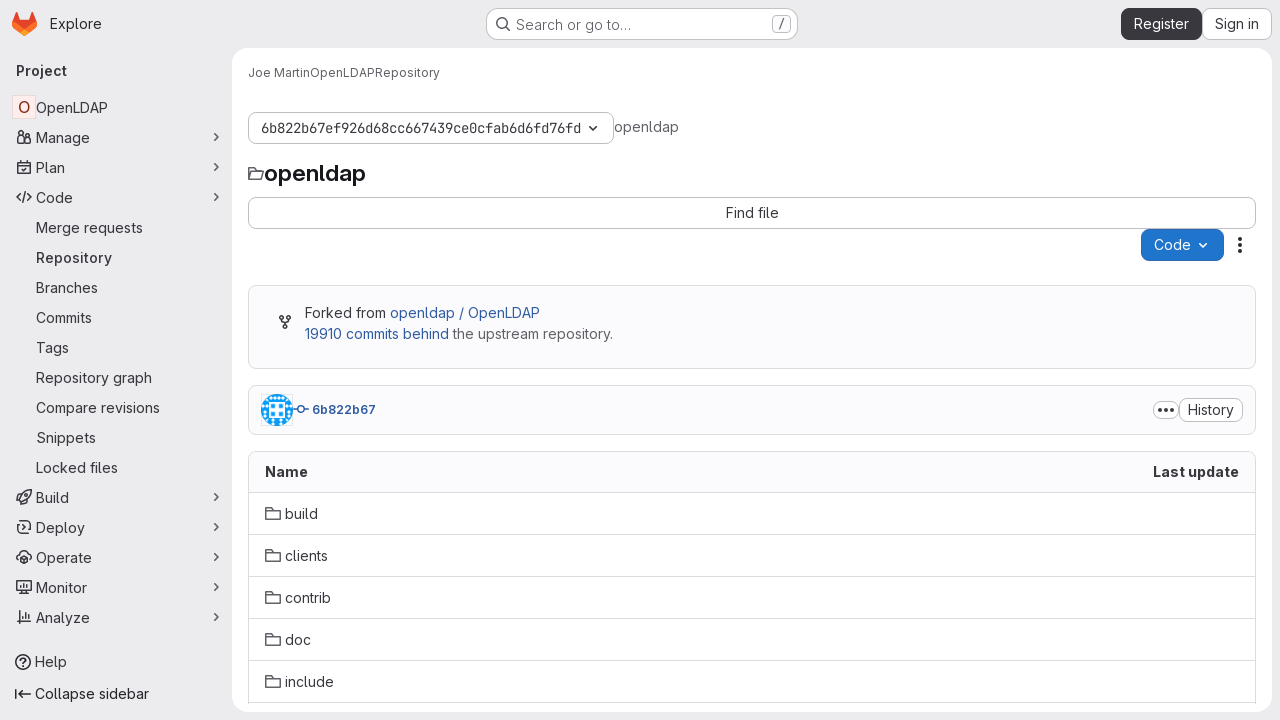

--- FILE ---
content_type: text/javascript; charset=utf-8
request_url: https://git.openldap.org/assets/webpack/commons-pages.groups.epics.index-pages.groups.epics.new-pages.groups.epics.show-pages.groups.issues--02865ef3.5dea839a.chunk.js
body_size: 4601
content:
(this.webpackJsonp=this.webpackJsonp||[]).push([["commons-pages.groups.epics.index-pages.groups.epics.new-pages.groups.epics.show-pages.groups.issues--02865ef3"],{"0a87":function(e,t,n){"use strict";n.d(t,"e",(function(){return a})),n.d(t,"h",(function(){return o})),n.d(t,"f",(function(){return i})),n.d(t,"a",(function(){return c})),n.d(t,"b",(function(){return l})),n.d(t,"j",(function(){return u})),n.d(t,"k",(function(){return d})),n.d(t,"c",(function(){return f})),n.d(t,"g",(function(){return h})),n.d(t,"l",(function(){return m})),n.d(t,"i",(function(){return p})),n.d(t,"d",(function(){return R}));var r=n("GuZl"),s=n("/lV4");const a="REF_TYPE_BRANCHES",o="REF_TYPE_TAGS",i="REF_TYPE_COMMITS",c=Object.freeze([a,o,i]),l="heads",u="tags",d="tag",f="branch",h="ref_type",m="x-total",p=r.i,R=Object.freeze({defaultLabelText:Object(s.a)("default"),dropdownHeader:Object(s.a)("Select Git revision"),searchPlaceholder:Object(s.a)("Search by Git revision"),noResultsWithQuery:Object(s.a)('No matching results for "%{query}"'),noResults:Object(s.a)("No matching results"),branchesErrorMessage:Object(s.a)("An error occurred while fetching branches. Retry the search."),tagsErrorMessage:Object(s.a)("An error occurred while fetching tags. Retry the search."),commitsErrorMessage:Object(s.a)("An error occurred while fetching commits. Retry the search."),selected:Object(s.a)("Selected"),branches:Object(s.a)("Branches"),tags:Object(s.a)("Tags"),commits:Object(s.a)("Commits"),noRefSelected:Object(s.a)("No ref selected"),totalCountLabel:Object(s.i)("TotalRefCountIndicator|1000+")})},HFsG:function(e,t,n){"use strict";n.d(t,"a",(function(){return T}));var r={};n.r(r),n.d(r,"setEnabledRefTypes",(function(){return l})),n.d(r,"setParams",(function(){return u})),n.d(r,"setUseSymbolicRefNames",(function(){return d})),n.d(r,"setProjectId",(function(){return f})),n.d(r,"setSelectedRef",(function(){return h})),n.d(r,"search",(function(){return m})),n.d(r,"searchBranches",(function(){return p})),n.d(r,"searchTags",(function(){return R})),n.d(r,"searchCommits",(function(){return b}));var s={};n.r(s),n.d(s,"isQueryPossiblyASha",(function(){return E})),n.d(s,"isLoading",(function(){return g}));var a=n("ewH8"),o=n("yi8e"),i=n("qPgm"),c=n("0a87");const l=function({commit:e},t){return e("SET_ENABLED_REF_TYPES",t)},u=function({commit:e},t){return e("SET_PARAMS",t)},d=function({commit:e},t){return e("SET_USE_SYMBOLIC_REF_NAMES",t)},f=function({commit:e},t){return e("SET_PROJECT_ID",t)},h=function({commit:e},t){return e("SET_SELECTED_REF",t)},m=function({state:e,dispatch:t,commit:n},r){n("SET_QUERY",r);const s=function(n,r){e.enabledRefTypes.includes(n)&&t(r)};s(c.e,"searchBranches"),s(c.h,"searchTags"),s(c.f,"searchCommits")},p=function({commit:e,state:t}){e("REQUEST_START"),i.b.branches(t.projectId,t.query,t.params).then((function(t){e("RECEIVE_BRANCHES_SUCCESS",t)})).catch((function(t){e("RECEIVE_BRANCHES_ERROR",t)})).finally((function(){e("REQUEST_FINISH")}))},R=function({commit:e,state:t}){e("REQUEST_START"),i.b.tags(t.projectId,t.query).then((function(t){e("RECEIVE_TAGS_SUCCESS",t)})).catch((function(t){e("RECEIVE_TAGS_ERROR",t)})).finally((function(){e("REQUEST_FINISH")}))},b=function({commit:e,state:t,getters:n}){n.isQueryPossiblyASha?(e("REQUEST_START"),i.b.commit(t.projectId,t.query).then((function(t){e("RECEIVE_COMMITS_SUCCESS",t)})).catch((function(t){e("RECEIVE_COMMITS_ERROR",t)})).finally((function(){e("REQUEST_FINISH")}))):e("RESET_COMMIT_MATCHES")},E=function({query:e}){return/^[0-9a-f]{4,40}$/i.test(e)},g=function({requestCount:e}){return e>0};n("3UXl"),n("iyoE");var S=n("NmEs"),_=n("QwBj"),y={SET_ENABLED_REF_TYPES(e,t){e.enabledRefTypes=t},SET_USE_SYMBOLIC_REF_NAMES(e,t){e.useSymbolicRefNames=t},SET_PARAMS(e,t){e.params=t},SET_PROJECT_ID(e,t){e.projectId=t},SET_SELECTED_REF(e,t){e.selectedRef=t},SET_QUERY(e,t){e.query=t},REQUEST_START(e){e.requestCount+=1},REQUEST_FINISH(e){e.requestCount-=1},RECEIVE_BRANCHES_SUCCESS(e,t){e.matches.branches={list:Object(S.f)(t.data).map((function(t){return{name:t.name,value:e.useSymbolicRefNames?"refs/heads/"+t.name:void 0,default:t.default,protected:t.protected}})),totalCount:parseInt(t.headers[c.l],10),error:null}},RECEIVE_BRANCHES_ERROR(e,t){e.matches.branches={list:[],totalCount:0,error:t}},RECEIVE_TAGS_SUCCESS(e,t){e.matches.tags={list:Object(S.f)(t.data).map((function(t){return{name:t.name,value:e.useSymbolicRefNames?"refs/tags/"+t.name:void 0,protected:t.protected}})),totalCount:parseInt(t.headers[c.l],10),error:null}},RECEIVE_TAGS_ERROR(e,t){e.matches.tags={list:[],totalCount:0,error:t}},RECEIVE_COMMITS_SUCCESS(e,t){const n=Object(S.f)(t.data);e.matches.commits={list:[{name:n.shortId,value:n.id,subtitle:n.title}],totalCount:1,error:null}},RECEIVE_COMMITS_ERROR(e,t){var n;e.matches.commits={list:[],totalCount:0,error:(null===(n=t.response)||void 0===n?void 0:n.status)!==_.h?t:null}},RESET_COMMIT_MATCHES(e){e.matches.commits={list:[],totalCount:0,error:null}}};a.default.use(o.b);t.b=function(){return new o.b.Store({actions:r,getters:s,mutations:y,state:{enabledRefTypes:[],projectId:null,query:"",matches:{branches:{list:[],totalCount:0,error:null},tags:{list:[],totalCount:0,error:null},commits:{list:[],totalCount:0,error:null}},selectedRef:null,params:null,requestCount:0}})};const T=function(){return{namespaced:!0,actions:r,getters:s,mutations:y,state:{enabledRefTypes:[],projectId:null,query:"",matches:{branches:{list:[],totalCount:0,error:null},tags:{list:[],totalCount:0,error:null},commits:{list:[],totalCount:0,error:null}},selectedRef:null,params:null,requestCount:0}}}},QwBj:function(e,t,n){"use strict";n.d(t,"a",(function(){return r})),n.d(t,"j",(function(){return s})),n.d(t,"d",(function(){return a})),n.d(t,"b",(function(){return o})),n.d(t,"i",(function(){return i})),n.d(t,"c",(function(){return c})),n.d(t,"n",(function(){return l})),n.d(t,"e",(function(){return u})),n.d(t,"h",(function(){return d})),n.d(t,"f",(function(){return f})),n.d(t,"k",(function(){return h})),n.d(t,"o",(function(){return m})),n.d(t,"m",(function(){return p})),n.d(t,"g",(function(){return R})),n.d(t,"l",(function(){return b})),n.d(t,"p",(function(){return E}));const r=0,s=200,a=201,o=202,i=204,c=400,l=401,u=403,d=404,f=410,h=413,m=422,p=429,R=500,b=503,E=[s,a,o,203,i,205,206,207,208,226]},lOtA:function(e,t,n){"use strict";n("eJ0a");var r=n("P/Kr"),s=n.n(r),a=n("Tmea"),o=n.n(a),i=(n("LdIe"),n("z6RN"),n("PTOk"),n("dHQd"),n("yoDG"),n("KeS/"),n("tWNI"),n("8d6S"),n("VwWG"),n("IYHS"),n("rIA9"),n("MViX"),n("zglm"),n("GDOA"),n("hlbI"),n("a0mT"),n("u3H1"),n("ta8/"),n("IKCR"),n("nmTw"),n("W2kU"),n("58fc"),n("7dtT"),n("Rhav"),n("uhEP"),n("eppl"),n("B++/"),n("47t/"),n("v2fZ"),n("9/Bc")),c=n("d85j"),l=n("93nq"),u=n("zIFf"),d=n("yi8e"),f=n("/lV4"),h=n("yPtd"),m=n("udiD"),p=n("0a87"),R=n("HFsG");n("3UXl"),n("iyoE"),n("UezY"),n("hG7+");function b(e){return e.map((function(e){return{text:e.name,value:e.value||e.name,protected:e.protected,default:e.default}}))}var E={name:"RefSelector",components:{GlBadge:i.a,GlIcon:c.a,GlCollapsibleListbox:l.a,ProtectedBadge:h.a},directives:{GlTooltip:u.a},inheritAttrs:!1,props:{disabled:{type:Boolean,required:!1,default:!1},enabledRefTypes:{type:Array,required:!1,default:function(){return p.a},validator:function(e){return s()(e)&&e.length>0&&e.every((function(e){return p.a.includes(e)}))&&e.length===new Set(e).size}},value:{type:String,required:!1,default:""},queryParams:{type:Object,required:!1,default:function(){}},projectId:{type:String,required:!0},translations:{type:Object,required:!1,default:function(){return{}}},useSymbolicRefNames:{type:Boolean,required:!1,default:!1},state:{type:Boolean,required:!1,default:!0},name:{type:String,required:!1,default:""},toggleButtonClass:{type:[String,Object,Array],required:!1,default:null},defaultBranch:{type:String,required:!1,default:null}},data:()=>({query:""}),computed:{...Object(d.f)({matches:function(e){return e.matches},lastQuery:function(e){return e.query},selectedRef:function(e){return e.selectedRef},params:function(e){return e.params}}),...Object(d.d)(["isLoading","isQueryPossiblyASha"]),i18n(){return{...p.d,...this.translations}},listBoxItems(){var e=this;const{branches:t,tags:n,commits:r}=this;let s;if(this.selectedRef){const t=!this.query&&{name:this.selectedRefForDisplay,value:this.selectedRef};s=this.branches.find((function(t){var n;return(null!==(n=t.value)&&void 0!==n?n:t.name)===e.selectedRef}))||this.tags.find((function(t){var n;return(null!==(n=t.value)&&void 0!==n?n:t.name)===e.selectedRef}))||this.commits.find((function(t){var n;return(null!==(n=t.value)&&void 0!==n?n:t.name)===e.selectedRef}))||t}const a=t.find((function(t){return t.name===e.defaultBranch}));return this.defaultBranch&&!a&&t.push({name:this.defaultBranch,value:this.defaultBranch,default:!0}),function({branches:e,tags:t,commits:n,selectedRef:r}){const s=[],a=function(e,t,n=!0){if(!e)return;const a=n&&r?e.filter((function(e){return e.name!==r.name})):e;null!=a&&a.length&&s.push({text:t,options:b(a).sort((function(e,t){return Boolean(t.default)-Boolean(e.default)}))})};return r&&a([r],p.d.selected,!1),a(e,p.d.branches),a(t,p.d.tags),a(n,p.d.commits),s}({branches:t,tags:n,commits:r,selectedRef:s})},branches(){return this.enabledRefTypes.includes(p.e)?this.matches.branches.list:[]},tags(){return this.enabledRefTypes.includes(p.h)?this.matches.tags.list:[]},commits(){return this.enabledRefTypes.includes(p.f)?this.matches.commits.list:[]},extendedToggleButtonClass(){const e=[{"!gl-shadow-inner-1-red-500":!this.state,"gl-font-monospace":Boolean(this.selectedRef)},"gl-mb-0"];return Array.isArray(this.toggleButtonClass)?e.push(...this.toggleButtonClass):e.push(this.toggleButtonClass),e},footerSlotProps(){return{isLoading:this.isLoading,matches:this.matches,query:this.lastQuery}},errors(){return function(e,t,n){const r=[];return e&&e.error&&r.push(p.d.branchesErrorMessage),t&&t.error&&r.push(p.d.tagsErrorMessage),n&&n.error&&r.push(p.d.commitsErrorMessage),r}(this.matches.branches,this.matches.tags,this.matches.commits)},selectedRefForDisplay(){return this.useSymbolicRefNames&&this.selectedRef?this.selectedRef.replace(/^refs\/(tags|heads)\//,""):this.selectedRef},buttonText(){return this.selectedRefForDisplay||this.i18n.noRefSelected},noResultsMessage(){return this.lastQuery?Object(f.j)(this.i18n.noResultsWithQuery,{query:this.lastQuery}):this.i18n.noResults},dropdownIcon(){let e;return this.selectedRef.includes("refs/"+p.j)?e=p.k:this.selectedRef.includes("refs/"+p.b)&&(e=p.c),e}},watch:{value:{immediate:!0,handler(){this.value!==this.selectedRef&&this.setSelectedRef(this.value)}}},beforeCreate(){this.$store=Object(R.b)()},created(){var e=this;this.debouncedSearch=o()(this.search,p.i),this.setProjectId(this.projectId),this.setParams(this.queryParams),this.$watch("enabledRefTypes",(function(){e.setEnabledRefTypes(e.enabledRefTypes),e.search()}),{immediate:!0}),this.$watch("useSymbolicRefNames",(function(){return e.setUseSymbolicRefNames(e.useSymbolicRefNames)}),{immediate:!0})},methods:{...Object(d.c)(["setEnabledRefTypes","setUseSymbolicRefNames","setParams","setProjectId","setSelectedRef"]),...Object(d.c)({storeSearch:"search"}),onSearchBoxInput(e=""){this.query=null==e?void 0:e.trim(),this.debouncedSearch()},selectRef(e){this.disabled||(this.setSelectedRef(e),this.$emit("input",this.selectedRef))},search(){this.storeSearch(this.query)},totalCountText(e){return e>999?this.i18n.totalCountLabel:""+e},isSelectedGroup(e){return e===this.i18n.selected},onCopyToClipboard(){this.selectedRef.startsWith("refs/"+p.j)?Object(m.default)(Object(f.a)("Tag name copied to clipboard.")):Object(m.default)(Object(f.a)("Branch name copied to clipboard."))}}},g=n("tBpV"),S=Object(g.a)(E,(function(){var e=this,t=e._self._c;return t("div",[t("gl-collapsible-listbox",e._g(e._b({staticClass:"ref-selector gl-w-full",attrs:{block:"",searchable:"",selected:e.selectedRef,"header-text":e.i18n.dropdownHeader,items:e.listBoxItems,"no-results-text":e.noResultsMessage,searching:e.isLoading,"search-placeholder":e.i18n.searchPlaceholder,"toggle-class":e.extendedToggleButtonClass,"toggle-text":e.buttonText,icon:e.dropdownIcon,disabled:e.disabled},on:{hidden:function(t){return e.$emit("hide")},search:e.onSearchBoxInput,select:e.selectRef},scopedSlots:e._u([{key:"group-label",fn:function({group:n}){return[t("div",{staticClass:"gl-flex gl-items-center gl-justify-between gl-pb-1"},[t("div",[e._v("\n          "+e._s(n.text)+"\n          "),e.isSelectedGroup(n.text)?e._e():t("gl-badge",{attrs:{"data-testid":"count"}},[e._v(e._s(e.totalCountText(n.options.length)))])],1),e._v(" "),e.isSelectedGroup(n.text)&&e.selectedRef?t("div",{directives:[{name:"gl-tooltip",rawName:"v-gl-tooltip.hover.focus.click.html",value:{placement:"left",boundary:"scrollParent"},expression:"{\n            placement: 'left',\n            boundary: 'scrollParent',\n          }",modifiers:{hover:!0,focus:!0,click:!0,html:!0}}],staticClass:"gl-mr-3 gl-cursor-pointer",attrs:{title:e.__("Copy selected ref"),"data-testid":"clipboard","data-clipboard-text":e.selectedRefForDisplay},on:{click:e.onCopyToClipboard}},[t("gl-icon",{attrs:{name:"copy-to-clipboard"}})],1):e._e()])]}},{key:"list-item",fn:function({item:n}){return[e._v("\n      "+e._s(n.text)+"\n      "),n.default?t("gl-badge",{attrs:{variant:"info"}},[e._v(e._s(e.i18n.defaultLabelText))]):e._e(),e._v(" "),n.protected?t("protected-badge"):e._e()]}},{key:"footer",fn:function(){return[e._t("footer",null,null,e.footerSlotProps),e._v(" "),e._l(e.errors,(function(n){return t("div",{key:n,staticClass:"gl-mx-4 gl-my-3 gl-flex gl-items-start gl-text-danger",attrs:{"data-testid":"red-selector-error-list"}},[t("gl-icon",{staticClass:"gl-mr-2 gl-mt-2 gl-shrink-0",attrs:{name:"error"}}),e._v(" "),t("span",[e._v(e._s(n))])],1)}))]},proxy:!0}],null,!0)},"gl-collapsible-listbox",e.$attrs,!1),e.$listeners)),e._v(" "),e.name?t("input",{attrs:{"data-testid":"selected-ref-form-field",type:"hidden",name:e.name},domProps:{value:e.selectedRef}}):e._e()],1)}),[],!1,null,null,null);t.a=S.exports},yPtd:function(e,t,n){"use strict";var r=n("9/Bc"),s=n("zIFf"),a={name:"ProtectedBadge",components:{GlBadge:r.a},directives:{GlTooltip:s.a},props:{tooltipText:{type:String,required:!1,default:""}}},o=n("tBpV"),i=Object(o.a)(a,(function(){return(0,this._self._c)("gl-badge",{directives:[{name:"gl-tooltip",rawName:"v-gl-tooltip"}],attrs:{title:this.tooltipText,size:"sm",variant:"neutral"}},[this._v("\n  "+this._s(this.__("protected"))+"\n")])}),[],!1,null,null,null);t.a=i.exports}}]);
//# sourceMappingURL=commons-pages.groups.epics.index-pages.groups.epics.new-pages.groups.epics.show-pages.groups.issues--02865ef3.5dea839a.chunk.js.map